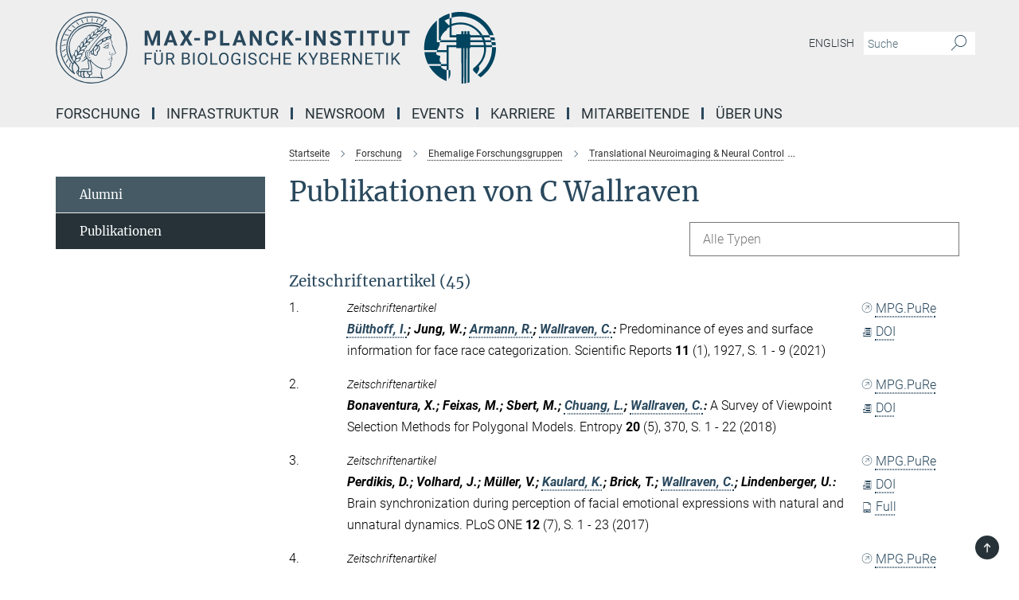

--- FILE ---
content_type: text/html; charset=utf-8
request_url: https://www.kyb.tuebingen.mpg.de/publication-search/101950?person=%2Fpersons%2Fresource%2Fpersons84298
body_size: 18624
content:
<!DOCTYPE html>
<html prefix="og: http://ogp.me/ns#" lang="de">
<head>
  <meta http-equiv="X-UA-Compatible" content="IE=edge">
  <meta content="width=device-width, initial-scale=1.0" name="viewport">
  <meta http-equiv="Content-Type" content="text/html; charset=utf-8"/>
  <title>Publikationen FG: Translational Neuroimaging &amp; Neural Control </title>
  
  <meta name="keywords" content="" /><meta name="description" content="" />
  <meta name="robots" content="nofollow" />

  
<meta property="og:title" content="Publikationen FG: Translational Neuroimaging &amp;amp; Neural Control ">
<meta property="og:description" content="">
<meta property="og:type" content="website">
<meta property="og:url" content="https://www.kyb.tuebingen.mpg.de/101950/publications-research-group-translational-neuroimaging-and-neural-control">
<meta property="og:image" content="https://www.kyb.tuebingen.mpg.de/assets/og-logo-281c44f14f2114ed3fe50e666618ff96341055a2f8ce31aa0fd70471a30ca9ed.jpg">


  
  


  <meta name="msapplication-TileColor" content="#fff" />
<meta name="msapplication-square70x70logo" content="/assets/touch-icon-70x70-16c94b19254f9bb0c9f8e8747559f16c0a37fd015be1b4a30d7d1b03ed51f755.png" />
<meta name="msapplication-square150x150logo" content="/assets/touch-icon-150x150-3b1e0a32c3b2d24a1f1f18502efcb8f9e198bf2fc47e73c627d581ffae537142.png" />
<meta name="msapplication-wide310x150logo" content="/assets/touch-icon-310x150-067a0b4236ec2cdc70297273ab6bf1fc2dcf6cc556a62eab064bbfa4f5256461.png" />
<meta name="msapplication-square310x310logo" content="/assets/touch-icon-310x310-d33ffcdc109f9ad965a6892ec61d444da69646747bd88a4ce7fe3d3204c3bf0b.png" />
<link rel="apple-touch-icon" type="image/png" href="/assets/touch-icon-180x180-a3e396f9294afe6618861344bef35fc0075f9631fe80702eb259befcd682a42c.png" sizes="180x180">
<link rel="icon" type="image/png" href="/assets/touch-icon-32x32-143e3880a2e335e870552727a7f643a88be592ac74a53067012b5c0528002367.png" sizes="32x32">

  <link rel="preload" href="/assets/roboto-v20-latin-ext_latin_greek-ext_greek_cyrillic-ext_cyrillic-700-8d2872cf0efbd26ce09519f2ebe27fb09f148125cf65964890cc98562e8d7aa3.woff2" as="font" type="font/woff2" crossorigin="anonymous">
  
  
  
  <script>var ROOT_PATH = '/';var LANGUAGE = 'de';var PATH_TO_CMS = 'https://kyb.iedit.mpg.de';var INSTANCE_NAME = 'kyb';</script>
  
      <link rel="stylesheet" media="all" href="/assets/responsive_live_blue-1d7255b4d015a52b4e4627dda8f2c44a02457e7c528b50cb5bb21b31a3d27288.css" />
    <link rel="stylesheet" media="all" href="/assets/responsive/headerstylesheets/kyb-header-a76327c4f0414519ec59c05e927242fd2c4312a7bb5acc8df65559b31b3878eb.css" />

<script>
  window.addEventListener("load", function() {
    var linkElement = document.createElement("link");
    linkElement.rel="stylesheet";
    linkElement.href="/assets/katex/katex-4c5cd0d7a0c68fd03f44bf90378c50838ac39ebc09d5f02a7a9169be65ab4d65.css";
    linkElement.media="all";
    document.head.appendChild(linkElement);
  });
</script>


  

  

  <script>
  if(!window.DCLGuard) {
    window.DCLGuard=true;
  }
</script>
<script type="module">
//<![CDATA[
document.body.addEventListener('Base',function(){  (function (global) {
    if (global.MpgApp && global.MpgApp.object) {
      global.MpgApp.object.id = +'101950';
    }
  }(window));
});
/*-=deferred=-*/
//]]>
</script>
  <link rel="canonical" href="https://www.kyb.tuebingen.mpg.de/101950/publications-research-group-translational-neuroimaging-and-neural-control" />


  
  <meta name="csrf-param" content="authenticity_token" />
<meta name="csrf-token" content="LsPTYYC85j-1FSbv3sSHidVcLVscyYSbSD5D-TOy3Ll_efXoGewC_VUOlhP1m2zXrsOaPqK03u58oErSGEbu_g" />
  <meta name="generator" content="JustRelate CX Cloud (www.justrelate.com)" />
  
  
      <link rel="alternate" hreflang="en" href="https://www.kyb.tuebingen.mpg.de/89703/publications-research-group-translational-neuroimaging-and-neural-control" />
    <link rel="alternate" hreflang="de" href="https://www.kyb.tuebingen.mpg.de/101950/publications-research-group-translational-neuroimaging-and-neural-control" />


  
    <script type="module" >
      window.allHash = { 'manifest':'/assets/manifest-04024382391bb910584145d8113cf35ef376b55d125bb4516cebeb14ce788597','responsive/modules/display_pubman_reference_counter':'/assets/responsive/modules/display_pubman_reference_counter-8150b81b51110bc3ec7a4dc03078feda26b48c0226aee02029ee6cf7d5a3b87e','responsive/modules/video_module':'/assets/responsive/modules/video_module-231e7a8449475283e1c1a0c7348d56fd29107c9b0d141c824f3bd51bb4f71c10','responsive/live/annual_report_overview':'/assets/responsive/live/annual_report_overview-f7e7c3f45d3666234c0259e10c56456d695ae3c2df7a7d60809b7c64ce52b732','responsive/live/annual_review_overview':'/assets/responsive/live/annual_review_overview-49341d85de5d249f2de9b520154d516e9b4390cbf17a523d5731934d3b9089ec','responsive/live/deferred-picture-loader':'/assets/responsive/live/deferred-picture-loader-088fb2b6bedef1b9972192d465bc79afd9cbe81cefd785b8f8698056aa04cf93','responsive/live/employee':'/assets/responsive/live/employee-ac8cd3e48754c26d9eaf9f9965ab06aca171804411f359cbccd54a69e89bc31c','responsive/live/employee_landing_page':'/assets/responsive/live/employee_landing_page-ac8cd3e48754c26d9eaf9f9965ab06aca171804411f359cbccd54a69e89bc31c','responsive/live/employee_search':'/assets/responsive/live/employee_search-47a41df3fc7a7dea603765ad3806515b07efaddd7cf02a8d9038bdce6fa548a1','responsive/live/event_overview':'/assets/responsive/live/event_overview-817c26c3dfe343bed2eddac7dd37b6638da92babec077a826fde45294ed63f3c','responsive/live/gallery_overview':'/assets/responsive/live/gallery_overview-459edb4dec983cc03e8658fafc1f9df7e9d1c78786c31d9864e109a04fde3be7','responsive/live/institute_page':'/assets/responsive/live/institute_page-03ec6d8aaec2eff8a6c1522f54abf44608299523f838fc7d14db1e68d8ec0c7a','responsive/live/institutes_map':'/assets/responsive/live/institutes_map-588c0307e4a797238ba50134c823708bd3d8d640157dc87cf24b592ecdbd874e','responsive/live/job_board':'/assets/responsive/live/job_board-0db2f3e92fdcd350960e469870b9bef95adc9b08e90418d17a0977ae0a9ec8fd','responsive/live/newsroom':'/assets/responsive/live/newsroom-c8be313dabf63d1ee1e51af14f32628f2c0b54a5ef41ce999b8bd024dc64cad2','responsive/live/organigramm':'/assets/responsive/live/organigramm-18444677e2dce6a3c2138ce8d4a01aca7e84b3ea9ffc175b801208634555d8ff','responsive/live/research_page':'/assets/responsive/live/research_page-c8be313dabf63d1ee1e51af14f32628f2c0b54a5ef41ce999b8bd024dc64cad2','responsive/live/science_gallery_overview':'/assets/responsive/live/science_gallery_overview-5c87ac26683fe2f4315159efefa651462b87429147b8f9504423742e6b7f7785','responsive/live/tabcard':'/assets/responsive/live/tabcard-be5f79406a0a3cc678ea330446a0c4edde31069050268b66ce75cfda3592da0d','live/advent_calendar':'/assets/live/advent_calendar-4ef7ec5654db2e7d38c778dc295aec19318d2c1afcbbf6ac4bfc2dde87c57f12','live/employee':'/assets/live/employee-fb8f504a3309f25dbdd8d3cf3d3f55c597964116d5af01a0ba720e7faa186337','live/employee_landing_page':'/assets/live/employee_landing_page-fb8f504a3309f25dbdd8d3cf3d3f55c597964116d5af01a0ba720e7faa186337','live/gallery_overview':'/assets/live/gallery_overview-18a0e0553dd83304038b0c94477d177e23b8b98bff7cb6dd36c7c99bf8082d12','live/podcast_page':'/assets/live/podcast_page-fe7023d277ed2b0b7a3228167181231631915515dcf603a33f35de7f4fd9566f','live/video_page':'/assets/live/video_page-62efab78e58bdfd4531ccfc9fe3601ea90abeb617a6de220c1d09250ba003d37','responsive/mpg_common/live/dropdown_list':'/assets/responsive/mpg_common/live/dropdown_list-71372d52518b3cb50132756313972768fdec1d4fa3ffa38e6655696fe2de5c0b','responsive/mpg_common/live/event_calendar':'/assets/responsive/mpg_common/live/event_calendar-719dd7e7333c7d65af04ddf8e2d244a2646b5f16d0d7f24f75b0bb8c334da6a5','responsive/mpg_common/live/event_registration':'/assets/responsive/mpg_common/live/event_registration-e6771dca098e37c2858ff2b690497f83a2808b6c642e3f4540e8587e1896c84e','responsive/mpg_common/live/expandable':'/assets/responsive/mpg_common/live/expandable-e2143bde3d53151b5ff7279eaab589f3fefb4fd31278ca9064fd6b83b38d5912','responsive/mpg_common/live/gallery_youtube_video':'/assets/responsive/mpg_common/live/gallery_youtube_video-b859711b59a5655b5fa2deb87bd0d137460341c3494a5df957f750c716970382','responsive/mpg_common/live/interactive_table':'/assets/responsive/mpg_common/live/interactive_table-bff65d6297e45592f8608cd64814fc8d23f62cb328a98b482419e4c25a31fdde','responsive/mpg_common/live/intersection-observer':'/assets/responsive/mpg_common/live/intersection-observer-9e55d6cf2aac1d0866ac8588334111b664e643e4e91b10c5cbb42315eb25d974','responsive/mpg_common/live/main_menu':'/assets/responsive/mpg_common/live/main_menu-43966868573e0e775be41cf218e0f15a6399cf3695eb4297bae55004451acada','responsive/mpg_common/live/news_publication_overview':'/assets/responsive/mpg_common/live/news_publication_overview-d1aae55c18bfd7cf46bad48f7392e51fc1b3a3b887bc6312a39e36eaa58936fa','responsive/mpg_common/live/reverse':'/assets/responsive/mpg_common/live/reverse-9d6a32ce7c0f41fbc5249f8919f9c7b76cacd71f216c9e6223c27560acf41c8b','responsive/mpg_common/live/shuffle':'/assets/responsive/mpg_common/live/shuffle-14b053c3d32d46209f0572a91d3240487cd520326247fc2f1c36ea4d3a6035eb','responsive/mpg_common/live/slick_lazyloader':'/assets/responsive/mpg_common/live/slick_lazyloader-ea2704816b84026f362aa3824fcd44450d54dffccb7fca3c853d2f830a5ce412','responsive/mpg_common/live/video':'/assets/responsive/mpg_common/live/video-55b7101b2ac2622a81eba0bdefd94b5c5ddf1476b01f4442c3b1ae855b274dcf','responsive/mpg_common/live/youtube_extension':'/assets/responsive/mpg_common/live/youtube_extension-2b42986b3cae60b7e4153221d501bc0953010efeadda844a2acdc05da907e90f','preview/_pdf_sorting':'/assets/preview/_pdf_sorting-8fa7fd1ef29207b6c9a940e5eca927c26157f93f2a9e78e21de2578e6e06edf0','preview/advent_calendar':'/assets/preview/advent_calendar-4ef7ec5654db2e7d38c778dc295aec19318d2c1afcbbf6ac4bfc2dde87c57f12','preview/annual_review_search':'/assets/preview/annual_review_search-8fa7fd1ef29207b6c9a940e5eca927c26157f93f2a9e78e21de2578e6e06edf0','preview/edit_overlays':'/assets/preview/edit_overlays-cef31afd41d708f542672cc748b72a6b62ed10df9ee0030c11a0892ae937db70','preview/employee':'/assets/preview/employee-fb8f504a3309f25dbdd8d3cf3d3f55c597964116d5af01a0ba720e7faa186337','preview/employee_landing_page':'/assets/preview/employee_landing_page-fb8f504a3309f25dbdd8d3cf3d3f55c597964116d5af01a0ba720e7faa186337','preview/gallery_overview':'/assets/preview/gallery_overview-ca27fbd8e436a0f15e28d60a0a4a5861f7f9817b9cb44cb36ae654ebe03eec2a','preview/lodash':'/assets/preview/lodash-01fbab736a95109fbe4e1857ce7958edc28a78059301871a97ed0459a73f92d2','preview/overlay':'/assets/preview/overlay-4b3006f01cc2a80c44064f57acfdb24229925bbf211ca5a5e202b0be8cd2e66e','preview/overlay_ajax_methods':'/assets/preview/overlay_ajax_methods-0cceedf969995341b0aeb5629069bf5117896d2b053822e99f527e733430de65','preview/pdf_overview':'/assets/preview/pdf_overview-8fa7fd1ef29207b6c9a940e5eca927c26157f93f2a9e78e21de2578e6e06edf0','preview/podcast_page':'/assets/preview/podcast_page-8b696f28fe17c5875ac647a54463d6cf4beda5fa758ba590dd50d4f7d11e02a0','preview/preview':'/assets/preview/preview-7d20d27ffa274bf0336cbf591613fbbffd4fa684d745614240e81e11118b65c2','preview/science_gallery_overview':'/assets/preview/science_gallery_overview-00600feadb223d3b4cb5432a27cc6bee695f2b95225cb9ecf2e9407660ebcc35','preview/video_page':'/assets/preview/video_page-5359db6cf01dcd5736c28abe7e77dabdb4c7caa77184713f32f731d158ced5a8','preview_manifest':'/assets/preview_manifest-04024382391bb910584145d8113cf35ef376b55d125bb4516cebeb14ce788597','editmarker':'/assets/editmarker-b8d0504e39fbfef0acc731ba771c770852ec660f0e5b8990b6d367aefa0d9b9c','live':'/assets/live-4aa8e228b0242df1d2d064070d3be572a1ad3e67fe8c70b092213a5236b38737','print':'/assets/print-08c7a83da7f03ca9674c285c1cc50a85f44241f0bcef84178df198c8e9805c3c','mpg_base':'/assets/mpg_base-161fbafcd07f5fc9b56051e8acd88e712c103faef08a887e51fdcf16814b7446','mpg_fouc':'/assets/mpg_fouc-e8a835d89f91cf9c99be7a651f3ca1d04175934511621130554eef6aa910482c','mpg_amd':'/assets/mpg_amd-7c9ab00ac1b3a8c78cac15f76b6d33ed50bb1347cea217b0848031018ef80c94','mpg_amd_bundle':'/assets/mpg_amd_bundle-932e0d098e1959a6b4654b199e4c02974ab670115222c010a0bcc14756fce071','responsive/friendlycaptcha/widget.module.min':'/assets/responsive/friendlycaptcha/widget.module.min-19cabfb2100ce6916acaa628a50895f333f8ffb6a12387af23054565ee2122f2','responsive/honeybadger.min':'/assets/responsive/honeybadger.min-213763a8258237e8c4d12f0dbd98d8a966023b02f7433c1a05c1bace6ef120ec','responsive_live':'/assets/responsive_live-d4b4a938cbf67a69dc6ba9767c95bb10486874f069e457abc2ad6f53c7126fac','katex/katex':'/assets/katex/katex-ca9d4097b1925d5d729e5c4c7ffcdb44112ba08c53e7183feb26afa6927cc4fd','responsive/tsmodules/cashew':'/assets/responsive/tsmodules/cashew-f2b3a6f988f933937212c2239a5008703225511ab19b4a6d6cbead2e9904ae21','responsive/tsmodules/datahandler':'/assets/responsive/tsmodules/datahandler-18b09253aa824ba684b48d41aea5edb6321851210404bdc3c47922c961181980','responsive/tsmodules/edit-menu':'/assets/responsive/tsmodules/edit-menu-ed8038730fbc4b64d700f28f3ccdcc8c33cc558e1182af3f37b6b4374a3ad3b6','responsive/tsmodules/edit':'/assets/responsive/tsmodules/edit-80ca9b5137f2eeb575e45f3ff1fd611effb73bd27d9f920d5f758c27a4212067','responsive/tsmodules/image-information':'/assets/responsive/tsmodules/image-information-2766379bd0ae7c612169084e5437d5662006eec54acbecba9f83ac8773ac20fa','responsive/tsmodules/languages':'/assets/responsive/tsmodules/languages-33d886fa0f8a758ac8817dfaf505c136d22e86a95988298f3b14cf46c870a586','responsive/tsmodules/menu':'/assets/responsive/tsmodules/menu-dc7cee42b20a68a887e06bb1979d6ecc601ff8dd361b80cc6a8190e33ab7f005','responsive/tsmodules/notify':'/assets/responsive/tsmodules/notify-44b67b61195156d3827af8dfd00797cd327f013dc404720659f2d3da19cf6f77','responsive/tsmodules/virtual-form':'/assets/responsive/tsmodules/virtual-form-31974440dbd9f79534149b9376a63b1f2e0b542abb5ba898e4fbaeef377d66ca' }
    </script>
    <script type="module">
//<![CDATA[
document.body.addEventListener('AMD',function(){    requirejs.config({
      waitSeconds:0,
      paths: allHash
    })
});
/*-=deferred=-*/
//]]>
</script></head>

 <body class="kyb publication_search  language-de" id="top">
  
  
  

<header class="navbar hero navigation-on-bottom">

  <div class="container remove-padding header-main-container">


    <div class="navbar-header">
        <a class="navbar-brand mpg-icon mpg-icon-logo language-de language-deblue" aria-label="Logo Max-Planck-Institut für biologische Kybernetik Tübingen, zur Startseite" href="/de"></a>
    </div>

    <div class="lang-search">
      <div class="collapse navbar-collapse bs-navbar-collapse">
        <ul class="hidden-xs hidden-sm nav navbar-nav navbar-right navbar-meta">
          <li class="language-switcher-links">
            <li class="flag">
    <a class="icon_flag_en" href="/publication-search/89703?person=%2Fpersons%2Fresource%2Fpersons84298">English</a>
</li>


          </li>
          <li>
            <form class="navbar-form navbar-left search-field hidden-xs" role="search" action="/2588/suchergebnis" accept-charset="UTF-8" method="get">
  <div class="form-group noindex">
    <input class="form-control searchfield"
      name="searchfield"
      placeholder="Suche"
      value=""
      type="search"
      aria-label="Bitte geben Sie einen Suchbegriff ein."
    />
    <button class="btn btn-default searchbutton" aria-label="Suche">
      <i class="mpg-icon mpg-icon-search" role="img" aria-hidden="true"></i>
    </button>
  </div>
</form>
          </li>
          <li>
            
          </li>

        </ul>
      </div>
    </div>


    <div class="navbar-title-wrapper">

      <nav class="navbar navbar-default" aria-label="Hauptnavigation">
        <div class="navbar-header">
          <div class="visible-xs visible-sm">
            <button class="nav-btn navbar-toggle" type="button" data-toggle="collapse" data-target="#main-navigation-container" aria-haspopup="true" aria-expanded="false" aria-label="Hauptnavigations-Schalter">
              <svg width="40" height="40" viewBox="-25 -25 50 50">
                <circle cx="0" cy="0" r="25" fill="none"/>
                <rect class="burgerline-1" x="-15" y="-12" width="30" height="4" fill="black"/>
                <rect class="burgerline-2" x="-15" y="-2" width="30" height="4" fill="black"/>
                <rect class="burgerline-3" x="-15" y="8" width="30" height="4" fill="black"/>
              </svg>
            </button>
          </div>
        </div>

        <div class="collapse navbar-collapse js-navbar-collapse noindex" id="main-navigation-container">

          <div class="mobile-search-pwa-container">
            <div class="mobile-search-container">
              <form class="navbar-form navbar-left search-field visible-sm visible-xs mobile clearfix" role="search" action="/2588/suchergebnis" accept-charset="UTF-8" method="get">
  <div class="form-group noindex">
    <input class="form-control searchfield"
      name="searchfield"
      placeholder="Suche"
      value=""
      type="search"
      aria-label="Bitte geben Sie einen Suchbegriff ein."
    />
    <button class="btn btn-default searchbutton" aria-label="Suche">
      <i class="mpg-icon mpg-icon-search" role="img" aria-hidden="true"></i>
    </button>
  </div>
</form>
            </div>
              
          </div>

          
            <ul class="nav navbar-nav col-xs-12" id="main_nav" data-timestamp="2025-09-26T10:21:05.827Z">
<li class="dropdown mega-dropdown clearfix" tabindex="0" data-positioning="3">
<a class="main-navi-item dropdown-toggle undefined" id="Root-de.0">Forschung<span class="arrow-dock"></span></a><a class="dropdown-toggle visible-xs visible-sm" data-no-bs-toggle="dropdown" role="button" aria-expanded="false" aria-controls="flyout-Root-de.0"><span class="mpg-icon mpg-icon-down2"></span></a><ul id="flyout-Root-de.0" class="col-xs-12 dropdown-menu  mega-dropdown-menu row">
<li class="col-xs-12 col-sm-4 menu-column"><ul class="main"><li class="dropdown-title">
<a href="/abteilungen" id="Root-de.0.0.0">Ständige Forschungsgruppen</a><ul>
<li><a href="/693575/body-brain-cybernetics" id="Root-de.0.0.0.0">Body-Brain-Cybernetics</a></li>
<li><a href="/de/computational-neuroscience" id="Root-de.0.0.0.1">Computational Neuroscience</a></li>
<li><a href="/hochfeld-magnetresonanz" id="Root-de.0.0.0.2">Hochfeld-Magnetresonanz</a></li>
<li><a href="/426726/sensory-and-sensorimotor-systems" id="Root-de.0.0.0.3">Sensorische und sensomotorische Systeme</a></li>
</ul>
</li></ul></li>
<li class="col-xs-12 col-sm-4 menu-column"><ul class="main">
<li class="dropdown-title">
<a href="/forschungsgruppen" id="Root-de.0.1.0">Forschungsgruppen</a><ul>
<li><a href="/brain-states-for-plasticity-de" id="Root-de.0.1.0.0">Brain States for Plasticity</a></li>
<li><a href="/kognitive-neurowissenschaften-neurotechnologie" id="Root-de.0.1.0.1">Kognitive Neurowissenschaften &amp; Neurotechnologie</a></li>
<li><a href="/581968/dynamic-cognition" id="Root-de.0.1.0.2">Dynamic Cognition Group</a></li>
<li><a href="/682506/molecular-signaling" id="Root-de.0.1.0.3">Molekulare Signalübertragung</a></li>
<li><a href="/782762/Neurodynamics" id="Root-de.0.1.0.4">Neurodynamics</a></li>
<li><a href="/de/systems-neuroscience-neuroengineering" id="Root-de.0.1.0.5">Systems Neuroscience &amp; Neuroengineering</a></li>
<li><a href="/tscn" id="Root-de.0.1.0.6">Translationale sensorische und zirkadiane Neurowissenschaften</a></li>
</ul>
</li>
<li class="dropdown-title"><a href="/726155/forschungsgaeste-des-instituts" id="Root-de.0.1.1">Wissenschaftliche Gäste des Instituts</a></li>
</ul></li>
<li class="col-xs-12 col-sm-4 menu-column"><ul class="main">
<li class="dropdown-title">
<a href="/de/emeriti" id="Root-de.0.2.0">Ehemalige Forschungsbereiche</a><ul>
<li><a href="/physiologie-kognitiver-prozesse" id="Root-de.0.2.0.0">Physiologie kognitiver Prozesse</a></li>
<li><a href="/wahrnehmung-kognition-handlung" id="Root-de.0.2.0.1">Wahrnehmung, Kognition &amp; Handlung</a></li>
<li><a href="/100596/abteilung-empirische-inferenz" id="Root-de.0.2.0.2">Empirische Inferenz</a></li>
<li><a href="/57075/kuno-kirschfeld" id="Root-de.0.2.0.3">Vergleichende Neurobiologie</a></li>
<li><a href="/57064/karl-georg-goetz" id="Root-de.0.2.0.4">Neurophysiologie des Insektenverhaltens</a></li>
<li><a href="/57042/werner-reichhardt" id="Root-de.0.2.0.5">Informationsverarbeitung in Insekten</a></li>
<li><a href="/57053/valentino-braitenberg" id="Root-de.0.2.0.6">Struktur und Funktion des natürlichen neuronalen Netzes</a></li>
</ul>
</li>
<li class="dropdown-title"><a href="/ehemalige-forschungsgruppen" id="Root-de.0.2.1">Ehemalige Forschungsgruppen</a></li>
<li class="dropdown-title"><a href="/downloads" id="Root-de.0.2.2">Downloads</a></li>
<li class="dropdown-title"><a href="/684266/publication-search" id="Root-de.0.2.3">Publikationen</a></li>
</ul></li>
</ul>
</li>
<li class="dropdown mega-dropdown clearfix" tabindex="0" data-positioning="2">
<a class="main-navi-item dropdown-toggle undefined" id="Root-de.1">Infrastruktur<span class="arrow-dock"></span></a><a class="dropdown-toggle visible-xs visible-sm" data-no-bs-toggle="dropdown" role="button" aria-expanded="false" aria-controls="flyout-Root-de.1"><span class="mpg-icon mpg-icon-down2"></span></a><ul id="flyout-Root-de.1" class="col-xs-12 dropdown-menu  mega-dropdown-menu row">
<li class="col-xs-12 col-sm-4 menu-column"><ul class="main">
<li class="dropdown-title"><a href="/forschungseinrichtungen" id="Root-de.1.0.0">Laboreinrichtungen</a></li>
<li class="dropdown-title"><a href="/820574/core-facilities" id="Root-de.1.0.1">Core Facilities</a></li>
<li class="dropdown-title"><a href="/42393/campusfacilities" id="Root-de.1.0.2">Max-Planck-Campus Tübingen</a></li>
</ul></li>
<li class="col-xs-12 col-sm-4 menu-column"><ul class="main"><li class="dropdown-title"><a href="/632896/equal-opportunities-office" id="Root-de.1.1.0">Büro für Chancengleichheit</a></li></ul></li>
</ul>
</li>
<li class="dropdown mega-dropdown clearfix" tabindex="0" data-positioning="0"><a class="main-navi-item dropdown-toggle undefined" id="Root-de.2" href="/newsroom-de">Newsroom<span></span></a></li>
<li class="dropdown mega-dropdown clearfix" tabindex="0" data-positioning="0"><a class="main-navi-item dropdown-toggle undefined" id="Root-de.3" href="/veranstaltungen">Events<span></span></a></li>
<li class="dropdown mega-dropdown clearfix" tabindex="0" data-positioning="3">
<a class="main-navi-item dropdown-toggle undefined" id="Root-de.4"> Karriere<span class="arrow-dock"></span></a><a class="dropdown-toggle visible-xs visible-sm" data-no-bs-toggle="dropdown" role="button" aria-expanded="false" aria-controls="flyout-Root-de.4"><span class="mpg-icon mpg-icon-down2"></span></a><ul id="flyout-Root-de.4" class="col-xs-12 dropdown-menu  mega-dropdown-menu row">
<li class="col-xs-12 col-sm-4 menu-column"><ul class="main"><li class="dropdown-title"><a href="/stellenangebote" id="Root-de.4.0.0">Stellenangebote</a></li></ul></li>
<li class="col-xs-12 col-sm-4 menu-column"><ul class="main">
<li class="dropdown-title"><a href="/Karriere" id="Root-de.4.1.0">Karrieren am MPI</a></li>
<li class="dropdown-title"><a href="/859881/deine-karriere-startet-hier" id="Root-de.4.1.1">Ausbildung</a></li>
<li class="dropdown-title"><a href="/infos-master" id="Root-de.4.1.2">Masterstudium</a></li>
<li class="dropdown-title"><a href="/infos-phd" id="Root-de.4.1.3"> Doktorat</a></li>
<li class="dropdown-title"><a href="/infos-postdoc" id="Root-de.4.1.4">Postdoktorat</a></li>
</ul></li>
<li class="col-xs-12 col-sm-4 menu-column"><ul class="main">
<li class="dropdown-title">
<a href="/755334/internships-for-students" id="Root-de.4.2.0">Praktika für Studierende</a><ul>
<li><a href="/701829/cactues" id="Root-de.4.2.0.0">CaCTüS - Computation and Cognition Tübingen Summer Internship</a></li>
<li><a href="/564202/labrotation" id="Root-de.4.2.0.1">Laborpraktika</a></li>
</ul>
</li>
<li class="dropdown-title">
<a href="/758260/internships-for-pupils" id="Root-de.4.2.1">Praktika für Schüler*innen</a><ul>
<li><a href="/758273/bogys" id="Root-de.4.2.1.0">BOGY &amp; BORS</a></li>
<li><a href="/758646/girls-day" id="Root-de.4.2.1.1">Girls'Day</a></li>
<li><a href="/756916/schuelerlabor" id="Root-de.4.2.1.2">Schülerlabor Neurowissenschaften</a></li>
</ul>
</li>
</ul></li>
</ul>
</li>
<li class="dropdown mega-dropdown clearfix" tabindex="0" data-positioning="0"><a class="main-navi-item dropdown-toggle undefined" id="Root-de.5" href="/Personensuche">Mitarbeitende<span></span></a></li>
<li class="dropdown mega-dropdown clearfix" tabindex="0" data-positioning="3">
<a class="main-navi-item dropdown-toggle undefined" id="Root-de.6">Über uns<span class="arrow-dock"></span></a><a class="dropdown-toggle visible-xs visible-sm" data-no-bs-toggle="dropdown" role="button" aria-expanded="false" aria-controls="flyout-Root-de.6"><span class="mpg-icon mpg-icon-down2"></span></a><ul id="flyout-Root-de.6" class="col-xs-12 dropdown-menu  mega-dropdown-menu row">
<li class="col-xs-12 col-sm-4 menu-column"><ul class="main">
<li class="dropdown-title"><a href="/profil" id="Root-de.6.0.0">Profil</a></li>
<li class="dropdown-title"><a href="/geschaeftsfuehrender-direktor" id="Root-de.6.0.1">Geschäftsführender Direktor</a></li>
<li class="dropdown-title"><a href="/740322/vernetzung" id="Root-de.6.0.2">Netzwerk</a></li>
<li class="dropdown-title"><a href="/41796/mpg-members" id="Root-de.6.0.3">MPG-Mitglieder</a></li>
<li class="dropdown-title"><a href="/42417/scientific-advisory-board" id="Root-de.6.0.4">Fachbeirat</a></li>
<li class="dropdown-title"><a href="/42428/board-of-trustees" id="Root-de.6.0.5">Kuratorium</a></li>
</ul></li>
<li class="col-xs-12 col-sm-4 menu-column"><ul class="main">
<li class="dropdown-title"><a href="/42439/history" id="Root-de.6.1.0">Geschichte des Instituts</a></li>
<li class="dropdown-title"><a href="/851082/institutsausbau" id="Root-de.6.1.1">Ausbau des Instituts</a></li>
<li class="dropdown-title"><a href="/tierversuche-tierschutz" id="Root-de.6.1.2">Labortiere und Tierschutz</a></li>
</ul></li>
<li class="col-xs-12 col-sm-4 menu-column"><ul class="main">
<li class="dropdown-title"><a href="/anschrift" id="Root-de.6.2.0">Kontakt</a></li>
<li class="dropdown-title"><a href="/anfahrt" id="Root-de.6.2.1">Anfahrt</a></li>
</ul></li>
</ul>
</li>
</ul>

          <div class="text-center language-switcher visible-xs visible-sm">
            <li class="flag">
    <a class="icon_flag_en" href="/publication-search/89703?person=%2Fpersons%2Fresource%2Fpersons84298">English</a>
</li>


          </div>
        </div>
      </nav>
    </div>
  </div>
</header>

<header class="container-full-width visible-print-block">
  <div class="container">
    <div class="row">
      <div class="col-xs-12">
        <div class="content">
              <span class="mpg-icon mpg-icon-logo custom-print-header language-de">
                Max-Planck-Institut für biologische Kybernetik Tübingen
              </span>
        </div>
      </div>
    </div>
  </div>
</header>

<script type="module">
//<![CDATA[
document.body.addEventListener('Base',function(){  var mainMenu;
  if(typeof MpgCommon != "undefined") {
    mainMenu = new MpgCommon.MainMenu();
  }
});
/*-=deferred=-*/
//]]>
</script>
  
  <div id="page_content">
    
  <div class="container content-wrapper">
    <div class="row">
      <main>
        <article class="col-md-9  col-md-push-3">
          <div class="content py-0">
            <div class="noindex">
  <nav class="hidden-print" aria-label="Breadcrumb">
    <ol class="breadcrumb clearfix" vocab="http://schema.org/" typeof="BreadcrumbList">

          <li class="breadcrumb-item" property="itemListElement" typeof="ListItem">
            <a property="item"
               typeof="WebPage"
               href="/de"
               class=""
               title="">
              <span property="name">Startseite</span>
            </a>
            <meta property="position" content="1">
          </li>
          <li class="breadcrumb-item" property="itemListElement" typeof="ListItem">
            <a property="item"
               typeof="WebPage"
               href="/forschung"
               class=""
               title="">
              <span property="name">Forschung</span>
            </a>
            <meta property="position" content="2">
          </li>
          <li class="breadcrumb-item" property="itemListElement" typeof="ListItem">
            <a property="item"
               typeof="WebPage"
               href="/ehemalige-forschungsgruppen"
               class=""
               title="">
              <span property="name">Ehemalige Forschungsgruppen</span>
            </a>
            <meta property="position" content="3">
          </li>
          <li class="breadcrumb-item" property="itemListElement" typeof="ListItem">
            <a property="item"
               typeof="WebPage"
               href="/translational-neuroimaging"
               class=""
               title="">
              <span property="name"> Translational Neuroimaging &amp; Neural Control</span>
            </a>
            <meta property="position" content="4">
          </li>
      <li class="breadcrumb-item active" property="itemListElement" typeof="ListItem" aria-current="page">
        <span property="name">Publikationen FG: Translational Neuroimaging &amp; Neural Control </span>
        <meta property="position" content="5">
      </li>
    </ol>
  </nav>
</div>


          </div>
          

<div class="content">
  <h1>Publikationen von C Wallraven</h1>

  <div id="new_search_button" class="clearfix">
    
  </div>
    <div id="publication_dropdown_lists" class="clearfix">
  <div class="dropdown_list large">
    <div class="selected_date show_next">Alle Typen</div>
    <ul class="select dropdown-menu select_hidden">
        <li><a rel="nofollow" href="/publication-search/101950?deactivate_global_blacklist=false&page=1&person=%2Fpersons%2Fresource%2Fpersons84298#article">Zeitschriftenartikel (45)</a></li>
        <li><a rel="nofollow" href="/publication-search/101950?deactivate_global_blacklist=false&page=3&person=%2Fpersons%2Fresource%2Fpersons84298#book">Buch (1)</a></li>
        <li><a rel="nofollow" href="/publication-search/101950?deactivate_global_blacklist=false&page=3&person=%2Fpersons%2Fresource%2Fpersons84298#book_item">Buchkapitel (6)</a></li>
        <li><a rel="nofollow" href="/publication-search/101950?deactivate_global_blacklist=false&page=3&person=%2Fpersons%2Fresource%2Fpersons84298#proceedings">Konferenzband (2)</a></li>
        <li><a rel="nofollow" href="/publication-search/101950?deactivate_global_blacklist=false&page=3&person=%2Fpersons%2Fresource%2Fpersons84298#conference_paper">Konferenzbeitrag (52)</a></li>
        <li><a rel="nofollow" href="/publication-search/101950?deactivate_global_blacklist=false&page=6&person=%2Fpersons%2Fresource%2Fpersons84298#meeting_abstract">Meeting Abstract (18)</a></li>
        <li><a rel="nofollow" href="/publication-search/101950?deactivate_global_blacklist=false&page=7&person=%2Fpersons%2Fresource%2Fpersons84298#talk_at_event">Vortrag (12)</a></li>
        <li><a rel="nofollow" href="/publication-search/101950?deactivate_global_blacklist=false&page=7&person=%2Fpersons%2Fresource%2Fpersons84298#poster">Poster (54)</a></li>
        <li><a rel="nofollow" href="/publication-search/101950?deactivate_global_blacklist=false&page=10&person=%2Fpersons%2Fresource%2Fpersons84298#thesis-phd">Hochschulschrift - Doktorarbeit (1)</a></li>
        <li><a rel="nofollow" href="/publication-search/101950?deactivate_global_blacklist=false&page=10&person=%2Fpersons%2Fresource%2Fpersons84298#thesis-diploma">Hochschulschrift - Diplom (1)</a></li>
        <li><a rel="nofollow" href="/publication-search/101950?deactivate_global_blacklist=false&page=10&person=%2Fpersons%2Fresource%2Fpersons84298#report">Bericht (3)</a></li>
        <li><a rel="nofollow" href="/publication-search/101950?deactivate_global_blacklist=false&page=10&person=%2Fpersons%2Fresource%2Fpersons84298#preprint">Preprint (1)</a></li>
    </ul>
  </div>
</div>


      <h3><a name="article">Zeitschriftenartikel (45)</a></h3>
  <div class="publication_list">
      <div class="publication_in_list row">
        <div class="publication_index col-xs-12 col-sm-1">1.</div>
        <div class="col-xs-12 publication_container no-gutters col-sm-11">
          <div class="publication_in_list_content col-xs-12 col-sm-10">
            <small><i>Zeitschriftenartikel</i></small>
            <div><span class="authors expandable_pubman"><span class="names"><a rel="nofollow" href="/publication-search/101950?person=%2Fpersons%2Fresource%2Fpersons83840">Bülthoff, I.</a>; Jung, W.; <a rel="nofollow" href="/publication-search/101950?person=%2Fpersons%2Fresource%2Fpersons83786">Armann, R.</a>; <a rel="nofollow" href="/publication-search/101950?person=%2Fpersons%2Fresource%2Fpersons84298">Wallraven, C.</a></span><span class="colon">: </span></span> Predominance of eyes and surface information for face race categorization. Scientific Reports <span class="cond-bold">11</span> (1), 1927, S. 1 - 9 (2021)</div>
          </div>
          <div class="publication_links col-xs-12 col-sm-2"><div class="options">
  <div class="publication_link">
    <a class="pubman" target="_blank" rel="nofollow" href="https://pure.mpg.de/pubman/faces/ViewItemFullPage.jsp?itemId=item_3279958"><i class="external"></i>MPG.PuRe</a>
  </div>
  <div class="publication_link"><a class="doi" target="_blank" rel="nofollow" href="https://dx.doi.org/10.1038/s41598-021-81476-1"><i class="mpg-icon mpg-icon-news"></i>DOI</a></div>
</div>
</div>
        </div>
      </div>
      <div class="publication_in_list row">
        <div class="publication_index col-xs-12 col-sm-1">2.</div>
        <div class="col-xs-12 publication_container no-gutters col-sm-11">
          <div class="publication_in_list_content col-xs-12 col-sm-10">
            <small><i>Zeitschriftenartikel</i></small>
            <div><span class="authors expandable_pubman"><span class="names">Bonaventura, X.; Feixas, M.; Sbert, M.; <a rel="nofollow" href="/publication-search/101950?person=%2Fpersons%2Fresource%2Fpersons83861">Chuang, L.</a>; <a rel="nofollow" href="/publication-search/101950?person=%2Fpersons%2Fresource%2Fpersons84298">Wallraven, C.</a></span><span class="colon">: </span></span> A Survey of Viewpoint Selection Methods for Polygonal Models. Entropy <span class="cond-bold">20</span> (5), 370, S. 1 - 22 (2018)</div>
          </div>
          <div class="publication_links col-xs-12 col-sm-2"><div class="options">
  <div class="publication_link">
    <a class="pubman" target="_blank" rel="nofollow" href="https://pure.mpg.de/pubman/faces/ViewItemFullPage.jsp?itemId=item_2602677"><i class="external"></i>MPG.PuRe</a>
  </div>
  <div class="publication_link"><a class="doi" target="_blank" rel="nofollow" href="https://dx.doi.org/10.3390/e20050370"><i class="mpg-icon mpg-icon-news"></i>DOI</a></div>
</div>
</div>
        </div>
      </div>
      <div class="publication_in_list row">
        <div class="publication_index col-xs-12 col-sm-1">3.</div>
        <div class="col-xs-12 publication_container no-gutters col-sm-11">
          <div class="publication_in_list_content col-xs-12 col-sm-10">
            <small><i>Zeitschriftenartikel</i></small>
            <div><span class="authors expandable_pubman"><span class="names">Perdikis, D.; Volhard, J.; Müller, V.; <a rel="nofollow" href="/publication-search/101950?person=%2Fpersons%2Fresource%2Fpersons84005">Kaulard, K.</a>; Brick, T.; <a rel="nofollow" href="/publication-search/101950?person=%2Fpersons%2Fresource%2Fpersons84298">Wallraven, C.</a>; Lindenberger, U.</span><span class="colon">: </span></span> Brain synchronization during perception of facial emotional expressions with natural and unnatural dynamics. PLoS ONE <span class="cond-bold">12</span> (7), S. 1 - 23 (2017)</div>
          </div>
          <div class="publication_links col-xs-12 col-sm-2"><div class="options">
  <div class="publication_link">
    <a class="pubman" target="_blank" rel="nofollow" href="https://pure.mpg.de/pubman/faces/ViewItemFullPage.jsp?itemId=item_2551703"><i class="external"></i>MPG.PuRe</a>
  </div>
  <div class="publication_link"><a class="doi" target="_blank" rel="nofollow" href="https://dx.doi.org/10.1371/journal.pone.0181225"><i class="mpg-icon mpg-icon-news"></i>DOI</a></div>
    <div class="publication_link"><a class="full" target="_blank" rel="nofollow" href="http://journals.plos.org/plosone/article/file?id=10.1371/journal.pone.0181225type=printable"><i class="mpg-icon mpg-icon-pdf"></i>Full</a></div>
</div>
</div>
        </div>
      </div>
      <div class="publication_in_list row">
        <div class="publication_index col-xs-12 col-sm-1">4.</div>
        <div class="col-xs-12 publication_container no-gutters col-sm-11">
          <div class="publication_in_list_content col-xs-12 col-sm-10">
            <small><i>Zeitschriftenartikel</i></small>
            <div><span class="authors expandable_pubman"><span class="names"><a rel="nofollow" href="/publication-search/101950?person=%2Fpersons%2Fresource%2Fpersons84013">Kim, J.</a>; Chung, Y.; Park, J.-Y.; Chung, S.-C.; <a rel="nofollow" href="/publication-search/101950?person=%2Fpersons%2Fresource%2Fpersons84298">Wallraven, C.</a>; <a rel="nofollow" href="/publication-search/101950?person=%2Fpersons%2Fresource%2Fpersons83839">Bülthoff, H.</a>; Kim, S.-P.</span><span class="colon">: </span></span> Decoding Accuracy in Supplementary Motor Cortex Correlates with Perceptual Sensitivity to Tactile Roughness. PLoS ONE <span class="cond-bold">10</span> (6), S. 1 - 17 (2015)</div>
          </div>
          <div class="publication_links col-xs-12 col-sm-2"><div class="options">
  <div class="publication_link">
    <a class="pubman" target="_blank" rel="nofollow" href="https://pure.mpg.de/pubman/faces/ViewItemFullPage.jsp?itemId=item_2272479"><i class="external"></i>MPG.PuRe</a>
  </div>
  <div class="publication_link"><a class="doi" target="_blank" rel="nofollow" href="https://dx.doi.org/10.1371/journal.pone.0129777"><i class="mpg-icon mpg-icon-news"></i>DOI</a></div>
</div>
</div>
        </div>
      </div>
      <div class="publication_in_list row">
        <div class="publication_index col-xs-12 col-sm-1">5.</div>
        <div class="col-xs-12 publication_container no-gutters col-sm-11">
          <div class="publication_in_list_content col-xs-12 col-sm-10">
            <small><i>Zeitschriftenartikel</i></small>
            <div><span class="authors expandable_pubman"><span class="names"><a rel="nofollow" href="/publication-search/101950?person=%2Fpersons%2Fresource%2Fpersons84013">Kim, J.</a>; <a rel="nofollow" href="/publication-search/101950?person=%2Fpersons%2Fresource%2Fpersons84201">Schultz, J.</a>; <a rel="nofollow" href="/publication-search/101950?person=%2Fpersons%2Fresource%2Fpersons84450">Rohe, T.</a>; <a rel="nofollow" href="/publication-search/101950?person=%2Fpersons%2Fresource%2Fpersons84298">Wallraven, C.</a>; Lee, S.-W.; <a rel="nofollow" href="/publication-search/101950?person=%2Fpersons%2Fresource%2Fpersons83839">Bülthoff, H.</a></span><span class="colon">: </span></span> Abstract Representations of Associated Emotions in the Human Brain. The Journal of Neuroscience <span class="cond-bold">35</span> (14), S. 5655 - 5663 (2015)</div>
          </div>
          <div class="publication_links col-xs-12 col-sm-2"><div class="options">
  <div class="publication_link">
    <a class="pubman" target="_blank" rel="nofollow" href="https://pure.mpg.de/pubman/faces/ViewItemFullPage.jsp?itemId=item_2272512"><i class="external"></i>MPG.PuRe</a>
  </div>
  <div class="publication_link"><a class="doi" target="_blank" rel="nofollow" href="https://dx.doi.org/10.1523/JNEUROSCI.4059-14.2015"><i class="mpg-icon mpg-icon-news"></i>DOI</a></div>
</div>
</div>
        </div>
      </div>
      <div class="publication_in_list row">
        <div class="publication_index col-xs-12 col-sm-1">6.</div>
        <div class="col-xs-12 publication_container no-gutters col-sm-11">
          <div class="publication_in_list_content col-xs-12 col-sm-10">
            <small><i>Zeitschriftenartikel</i></small>
            <div><span class="authors expandable_pubman"><span class="names">Lee, I.-S.; <a rel="nofollow" href="/publication-search/101950?person=%2Fpersons%2Fresource%2Fpersons84298">Wallraven, C.</a>; Kong, J.; <a rel="nofollow" href="/publication-search/101950?person=%2Fpersons%2Fresource%2Fpersons83854">Chang, D.-S.</a>; Lee, H.; Park, H.-J.; Chae, Y.</span><span class="colon">: </span></span> When pain is not only pain: Inserting needles into the body evokes distinct reward-related brain responses in the context of a treatment. Physiology Behavior <span class="cond-bold">140</span>, S. 148 - 155 (2015)</div>
          </div>
          <div class="publication_links col-xs-12 col-sm-2"><div class="options">
  <div class="publication_link">
    <a class="pubman" target="_blank" rel="nofollow" href="https://pure.mpg.de/pubman/faces/ViewItemFullPage.jsp?itemId=item_2272570"><i class="external"></i>MPG.PuRe</a>
  </div>
  <div class="publication_link"><a class="doi" target="_blank" rel="nofollow" href="https://dx.doi.org/10.1016/j.physbeh.2014.12.030"><i class="mpg-icon mpg-icon-news"></i>DOI</a></div>
</div>
</div>
        </div>
      </div>
      <div class="publication_in_list row">
        <div class="publication_index col-xs-12 col-sm-1">7.</div>
        <div class="col-xs-12 publication_container no-gutters col-sm-11">
          <div class="publication_in_list_content col-xs-12 col-sm-10">
            <small><i>Zeitschriftenartikel</i></small>
            <div><span class="authors expandable_pubman"><span class="names">Lee, I.-S.; Lee, A.-R.; Lee, H.; Park, H.-J.; Chung, S.-Y.; <a rel="nofollow" href="/publication-search/101950?person=%2Fpersons%2Fresource%2Fpersons84298">Wallraven, C.</a>; <a rel="nofollow" href="/publication-search/101950?person=%2Fpersons%2Fresource%2Fpersons83840">Bülthoff, I.</a>; Chae, Y.</span><span class="colon">: </span></span> Psychological distress and attentional bias toward acne lesions in patients with acne. Psychology, Health & Medicine <span class="cond-bold">19</span> (6), S. 680 - 686 (2014)</div>
          </div>
          <div class="publication_links col-xs-12 col-sm-2"><div class="options">
  <div class="publication_link">
    <a class="pubman" target="_blank" rel="nofollow" href="https://pure.mpg.de/pubman/faces/ViewItemFullPage.jsp?itemId=item_2160763"><i class="external"></i>MPG.PuRe</a>
  </div>
  <div class="publication_link"><a class="doi" target="_blank" rel="nofollow" href="https://dx.doi.org/10.1080/13548506.2014.880493"><i class="mpg-icon mpg-icon-news"></i>DOI</a></div>
</div>
</div>
        </div>
      </div>
      <div class="publication_in_list row">
        <div class="publication_index col-xs-12 col-sm-1">8.</div>
        <div class="col-xs-12 publication_container no-gutters col-sm-11">
          <div class="publication_in_list_content col-xs-12 col-sm-10">
            <small><i>Zeitschriftenartikel</i></small>
            <div><span class="authors expandable_pubman"><span class="names"><a rel="nofollow" href="/publication-search/101950?person=%2Fpersons%2Fresource%2Fpersons83834">Browatzki, B.</a>; Tikhanoff, V.; Metta, G.; <a rel="nofollow" href="/publication-search/101950?person=%2Fpersons%2Fresource%2Fpersons83839">Bülthoff, H.</a>; <a rel="nofollow" href="/publication-search/101950?person=%2Fpersons%2Fresource%2Fpersons84298">Wallraven, C.</a></span><span class="colon">: </span></span> Active In-Hand Object Recognition on a Humanoid Robot. IEEE Transactions on Robotics <span class="cond-bold">30</span> (5), S. 1260 - 1269 (2014)</div>
          </div>
          <div class="publication_links col-xs-12 col-sm-2"><div class="options">
  <div class="publication_link">
    <a class="pubman" target="_blank" rel="nofollow" href="https://pure.mpg.de/pubman/faces/ViewItemFullPage.jsp?itemId=item_2160777"><i class="external"></i>MPG.PuRe</a>
  </div>
  <div class="publication_link"><a class="doi" target="_blank" rel="nofollow" href="https://dx.doi.org/10.1109/TRO.2014.2328779"><i class="mpg-icon mpg-icon-news"></i>DOI</a></div>
</div>
</div>
        </div>
      </div>
      <div class="publication_in_list row">
        <div class="publication_index col-xs-12 col-sm-1">9.</div>
        <div class="col-xs-12 publication_container no-gutters col-sm-11">
          <div class="publication_in_list_content col-xs-12 col-sm-10">
            <small><i>Zeitschriftenartikel</i></small>
            <div><span class="authors expandable_pubman"><span class="names">Chae, Y.; Lee, I.-S.; Jung, W.-M.; <a rel="nofollow" href="/publication-search/101950?person=%2Fpersons%2Fresource%2Fpersons83854">Chang, D.-S.</a>; Napadow, V.; Lee, H.; Park, H.-J.; <a rel="nofollow" href="/publication-search/101950?person=%2Fpersons%2Fresource%2Fpersons84298">Wallraven, C.</a></span><span class="colon">: </span></span> Decreased Peripheral and Central Responses to Acupuncture Stimulation following Modification of Body Ownership. PLoS One <span class="cond-bold">9</span> (10), S. 1 - 10 (2014)</div>
          </div>
          <div class="publication_links col-xs-12 col-sm-2"><div class="options">
  <div class="publication_link">
    <a class="pubman" target="_blank" rel="nofollow" href="https://pure.mpg.de/pubman/faces/ViewItemFullPage.jsp?itemId=item_2160782"><i class="external"></i>MPG.PuRe</a>
  </div>
  <div class="publication_link"><a class="doi" target="_blank" rel="nofollow" href="https://dx.doi.org/10.1371/journal.pone.0109489"><i class="mpg-icon mpg-icon-news"></i>DOI</a></div>
</div>
</div>
        </div>
      </div>
      <div class="publication_in_list row">
        <div class="publication_index col-xs-12 col-sm-1">10.</div>
        <div class="col-xs-12 publication_container no-gutters col-sm-11">
          <div class="publication_in_list_content col-xs-12 col-sm-10">
            <small><i>Zeitschriftenartikel</i></small>
            <div><span class="authors expandable_pubman"><span class="names"><a rel="nofollow" href="/publication-search/101950?person=%2Fpersons%2Fresource%2Fpersons83907">Esins, J.</a>; <a rel="nofollow" href="/publication-search/101950?person=%2Fpersons%2Fresource%2Fpersons84201">Schultz, J.</a>; <a rel="nofollow" href="/publication-search/101950?person=%2Fpersons%2Fresource%2Fpersons84298">Wallraven, C.</a>; <a rel="nofollow" href="/publication-search/101950?person=%2Fpersons%2Fresource%2Fpersons83840">Bülthoff, I.</a></span><span class="colon">: </span></span> Do congenital prosopagnosia and the other-race effect affect the same face recognition mechanisms? Frontiers in Human Neuroscience <span class="cond-bold">8</span>, 759, S. 1 - 14 (2014)</div>
          </div>
          <div class="publication_links col-xs-12 col-sm-2"><div class="options">
  <div class="publication_link">
    <a class="pubman" target="_blank" rel="nofollow" href="https://pure.mpg.de/pubman/faces/ViewItemFullPage.jsp?itemId=item_2160800"><i class="external"></i>MPG.PuRe</a>
  </div>
  <div class="publication_link"><a class="doi" target="_blank" rel="nofollow" href="https://dx.doi.org/10.3389/fnhum.2014.00759"><i class="mpg-icon mpg-icon-news"></i>DOI</a></div>
</div>
</div>
        </div>
      </div>
      <div class="publication_in_list row">
        <div class="publication_index col-xs-12 col-sm-1">11.</div>
        <div class="col-xs-12 publication_container no-gutters col-sm-11">
          <div class="publication_in_list_content col-xs-12 col-sm-10">
            <small><i>Zeitschriftenartikel</i></small>
            <div><span class="authors expandable_pubman"><span class="names"><a rel="nofollow" href="/publication-search/101950?person=%2Fpersons%2Fresource%2Fpersons84298">Wallraven, C.</a>; <a rel="nofollow" href="/publication-search/101950?person=%2Fpersons%2Fresource%2Fpersons83839">Bülthoff, H.</a>; <a rel="nofollow" href="/publication-search/101950?person=%2Fpersons%2Fresource%2Fpersons84302">Waterkamp, S.</a>; <a rel="nofollow" href="/publication-search/101950?person=%2Fpersons%2Fresource%2Fpersons84272">van Dam, L.</a>; <a rel="nofollow" href="/publication-search/101950?person=%2Fpersons%2Fresource%2Fpersons83925">Gaissert, N.</a></span><span class="colon">: </span></span> The eyes grasp, the hands see: Metric category knowledge transfers between vision and touch. Psychonomic Bulletin Review <span class="cond-bold">21</span> (4), S. 976 - 985 (2014)</div>
          </div>
          <div class="publication_links col-xs-12 col-sm-2"><div class="options">
  <div class="publication_link">
    <a class="pubman" target="_blank" rel="nofollow" href="https://pure.mpg.de/pubman/faces/ViewItemFullPage.jsp?itemId=item_2160814"><i class="external"></i>MPG.PuRe</a>
  </div>
  <div class="publication_link"><a class="doi" target="_blank" rel="nofollow" href="https://dx.doi.org/10.3758/s13423-013-0563-4"><i class="mpg-icon mpg-icon-news"></i>DOI</a></div>
</div>
</div>
        </div>
      </div>
      <div class="publication_in_list row">
        <div class="publication_index col-xs-12 col-sm-1">12.</div>
        <div class="col-xs-12 publication_container no-gutters col-sm-11">
          <div class="publication_in_list_content col-xs-12 col-sm-10">
            <small><i>Zeitschriftenartikel</i></small>
            <div><span class="authors expandable_pubman"><span class="names">Castillo, S.; <a rel="nofollow" href="/publication-search/101950?person=%2Fpersons%2Fresource%2Fpersons84298">Wallraven, C.</a>; <a rel="nofollow" href="/publication-search/101950?person=%2Fpersons%2Fresource%2Fpersons83870">Cunningham, D.</a></span><span class="colon">: </span></span> The semantic space for facial communication. Computer Animation and Virtual Worlds <span class="cond-bold">25</span> (3-4), S. 225 - 233 (2014)</div>
          </div>
          <div class="publication_links col-xs-12 col-sm-2"><div class="options">
  <div class="publication_link">
    <a class="pubman" target="_blank" rel="nofollow" href="https://pure.mpg.de/pubman/faces/ViewItemFullPage.jsp?itemId=item_2578487"><i class="external"></i>MPG.PuRe</a>
  </div>
  <div class="publication_link"><a class="doi" target="_blank" rel="nofollow" href="https://dx.doi.org/10.1002/cav.1593"><i class="mpg-icon mpg-icon-news"></i>DOI</a></div>
</div>
</div>
        </div>
      </div>
      <div class="publication_in_list row">
        <div class="publication_index col-xs-12 col-sm-1">13.</div>
        <div class="col-xs-12 publication_container no-gutters col-sm-11">
          <div class="publication_in_list_content col-xs-12 col-sm-10">
            <small><i>Zeitschriftenartikel</i></small>
            <div><span class="authors expandable_pubman"><span class="names"><a rel="nofollow" href="/publication-search/101950?person=%2Fpersons%2Fresource%2Fpersons84298">Wallraven, C.</a></span><span class="colon">: </span></span> Touching on face space: Comparing visual and haptic processing of face shapes. Psychonomic Bulletin & Review <span class="cond-bold">21</span> (4), S. 995 - 1002 (2014)</div>
          </div>
          <div class="publication_links col-xs-12 col-sm-2"><div class="options">
  <div class="publication_link">
    <a class="pubman" target="_blank" rel="nofollow" href="https://pure.mpg.de/pubman/faces/ViewItemFullPage.jsp?itemId=item_2578384"><i class="external"></i>MPG.PuRe</a>
  </div>
  <div class="publication_link"><a class="doi" target="_blank" rel="nofollow" href="https://dx.doi.org/10.3758/s13423-013-0577-y"><i class="mpg-icon mpg-icon-news"></i>DOI</a></div>
</div>
</div>
        </div>
      </div>
      <div class="publication_in_list row">
        <div class="publication_index col-xs-12 col-sm-1">14.</div>
        <div class="col-xs-12 publication_container no-gutters col-sm-11">
          <div class="publication_in_list_content col-xs-12 col-sm-10">
            <small><i>Zeitschriftenartikel</i></small>
            <div><span class="authors expandable_pubman"><span class="names"><a rel="nofollow" href="/publication-search/101950?person=%2Fpersons%2Fresource%2Fpersons83965">Herdtweck, C.</a>; <a rel="nofollow" href="/publication-search/101950?person=%2Fpersons%2Fresource%2Fpersons84298">Wallraven, C.</a></span><span class="colon">: </span></span> Estimation of the Horizon in Photographed Outdoor Scenes by Human and Machine. PLoS One <span class="cond-bold">8</span>, 12, S. 1 - 14 (2013)</div>
          </div>
          <div class="publication_links col-xs-12 col-sm-2"><div class="options">
  <div class="publication_link">
    <a class="pubman" target="_blank" rel="nofollow" href="https://pure.mpg.de/pubman/faces/ViewItemFullPage.jsp?itemId=item_2047592"><i class="external"></i>MPG.PuRe</a>
  </div>
  <div class="publication_link"><a class="doi" target="_blank" rel="nofollow" href="https://dx.doi.org/10.1371/journal.pone.0081462"><i class="mpg-icon mpg-icon-news"></i>DOI</a></div>
</div>
</div>
        </div>
      </div>
      <div class="publication_in_list row">
        <div class="publication_index col-xs-12 col-sm-1">15.</div>
        <div class="col-xs-12 publication_container no-gutters col-sm-11">
          <div class="publication_in_list_content col-xs-12 col-sm-10">
            <small><i>Zeitschriftenartikel</i></small>
            <div><span class="authors expandable_pubman"><span class="names"><a rel="nofollow" href="/publication-search/101950?person=%2Fpersons%2Fresource%2Fpersons84298">Wallraven, C.</a>; <a rel="nofollow" href="/publication-search/101950?person=%2Fpersons%2Fresource%2Fpersons83892">Whittingstall, L.</a>; <a rel="nofollow" href="/publication-search/101950?person=%2Fpersons%2Fresource%2Fpersons83839">Bülthoff, H.</a></span><span class="colon">: </span></span> Learning to recognize face shapes through serial exploration. Experimental Brain Research <span class="cond-bold">226</span> (4), S. 513 - 523 (2013)</div>
          </div>
          <div class="publication_links col-xs-12 col-sm-2"><div class="options">
  <div class="publication_link">
    <a class="pubman" target="_blank" rel="nofollow" href="https://pure.mpg.de/pubman/faces/ViewItemFullPage.jsp?itemId=item_1787315"><i class="external"></i>MPG.PuRe</a>
  </div>
  <div class="publication_link"><a class="doi" target="_blank" rel="nofollow" href="https://dx.doi.org/10.1007/s00221-013-3463-y"><i class="mpg-icon mpg-icon-news"></i>DOI</a></div>
</div>
</div>
        </div>
      </div>
      <div class="publication_in_list row">
        <div class="publication_index col-xs-12 col-sm-1">16.</div>
        <div class="col-xs-12 publication_container no-gutters col-sm-11">
          <div class="publication_in_list_content col-xs-12 col-sm-10">
            <small><i>Zeitschriftenartikel</i></small>
            <div><span class="authors expandable_pubman"><span class="names">Chae, Y.; <a rel="nofollow" href="/publication-search/101950?person=%2Fpersons%2Fresource%2Fpersons83854">Chang, D.-S.</a>; Lee, S.-H.; Jung, W.-M.; Lee, I.-S.; Jackson, S.; Kong, J.; Lee, H.; Park, H.-J.; Lee, H.</span><span class="read-more show_with_js et-al"> <a title="Chae, Y.; Chang, D.-S.; Lee, S.-H.; Jung, W.-M.; Lee, I.-S.; Jackson, S.; Kong, J.; Lee, H.; Park, H.-J.; Lee, H.; Wallraven, C." href="#">et al.</a></span><span class="details names">; <a rel="nofollow" href="/publication-search/101950?person=%2Fpersons%2Fresource%2Fpersons84298">Wallraven, C.</a></span><span class="colon">: </span></span> Inserting Needles Into the Body: A Meta-Analysis of Brain Activity Associated With Acupuncture Needle Stimulation. Journal of Pain <span class="cond-bold">14</span> (3), S. 215 - 222 (2013)</div>
          </div>
          <div class="publication_links col-xs-12 col-sm-2"><div class="options">
  <div class="publication_link">
    <a class="pubman" target="_blank" rel="nofollow" href="https://pure.mpg.de/pubman/faces/ViewItemFullPage.jsp?itemId=item_1787314"><i class="external"></i>MPG.PuRe</a>
  </div>
  <div class="publication_link"><a class="doi" target="_blank" rel="nofollow" href="https://dx.doi.org/10.1016/j.jpain.2012.11.011"><i class="mpg-icon mpg-icon-news"></i>DOI</a></div>
</div>
</div>
        </div>
      </div>
      <div class="publication_in_list row">
        <div class="publication_index col-xs-12 col-sm-1">17.</div>
        <div class="col-xs-12 publication_container no-gutters col-sm-11">
          <div class="publication_in_list_content col-xs-12 col-sm-10">
            <small><i>Zeitschriftenartikel</i></small>
            <div><span class="authors expandable_pubman"><span class="names"><a rel="nofollow" href="/publication-search/101950?person=%2Fpersons%2Fresource%2Fpersons83854">Chang, D.-S.</a>; Kim, Y.-J.; Lee, S.-H.; Lee, H.; Lee, I.-S.; Park, H.-J.; <a rel="nofollow" href="/publication-search/101950?person=%2Fpersons%2Fresource%2Fpersons84298">Wallraven, C.</a>; Chae, Y.</span><span class="colon">: </span></span> Modifying Bodily Self-Awareness during Acupuncture Needle Stimulation Using the Rubber Hand Illusion. Evidence-Based Complementary and Alternative Medicine <span class="cond-bold">2013</span>, 849602, S. 1 - 7 (2013)</div>
          </div>
          <div class="publication_links col-xs-12 col-sm-2"><div class="options">
  <div class="publication_link">
    <a class="pubman" target="_blank" rel="nofollow" href="https://pure.mpg.de/pubman/faces/ViewItemFullPage.jsp?itemId=item_1787316"><i class="external"></i>MPG.PuRe</a>
  </div>
  <div class="publication_link"><a class="doi" target="_blank" rel="nofollow" href="https://dx.doi.org/10.1155/2013/849602"><i class="mpg-icon mpg-icon-news"></i>DOI</a></div>
</div>
</div>
        </div>
      </div>
      <div class="publication_in_list row">
        <div class="publication_index col-xs-12 col-sm-1">18.</div>
        <div class="col-xs-12 publication_container no-gutters col-sm-11">
          <div class="publication_in_list_content col-xs-12 col-sm-10">
            <small><i>Zeitschriftenartikel</i></small>
            <div><span class="authors expandable_pubman"><span class="names"><a rel="nofollow" href="/publication-search/101950?person=%2Fpersons%2Fresource%2Fpersons84298">Wallraven, C.</a>; <a rel="nofollow" href="/publication-search/101950?person=%2Fpersons%2Fresource%2Fpersons83892">Dopjans, L.</a></span><span class="colon">: </span></span> Visual experience is necessary for efficient haptic face recognition. NeuroReport <span class="cond-bold">24</span> (5), S. 254 - 258 (2013)</div>
          </div>
          <div class="publication_links col-xs-12 col-sm-2"><div class="options">
  <div class="publication_link">
    <a class="pubman" target="_blank" rel="nofollow" href="https://pure.mpg.de/pubman/faces/ViewItemFullPage.jsp?itemId=item_1787320"><i class="external"></i>MPG.PuRe</a>
  </div>
  <div class="publication_link"><a class="doi" target="_blank" rel="nofollow" href="https://dx.doi.org/10.1097/WNR.0b013e32835f00c0"><i class="mpg-icon mpg-icon-news"></i>DOI</a></div>
</div>
</div>
        </div>
      </div>
      <div class="publication_in_list row">
        <div class="publication_index col-xs-12 col-sm-1">19.</div>
        <div class="col-xs-12 publication_container no-gutters col-sm-11">
          <div class="publication_in_list_content col-xs-12 col-sm-10">
            <small><i>Zeitschriftenartikel</i></small>
            <div><span class="authors expandable_pubman"><span class="names"><a rel="nofollow" href="/publication-search/101950?person=%2Fpersons%2Fresource%2Fpersons84005">Kaulard, K.</a>; <a rel="nofollow" href="/publication-search/101950?person=%2Fpersons%2Fresource%2Fpersons83870">Cunningham, D.</a>; <a rel="nofollow" href="/publication-search/101950?person=%2Fpersons%2Fresource%2Fpersons83839">Bülthoff, H.</a>; <a rel="nofollow" href="/publication-search/101950?person=%2Fpersons%2Fresource%2Fpersons84298">Wallraven, C.</a></span><span class="colon">: </span></span> The MPI Facial Expression Database: A Validated Database of Emotional and Conversational Facial Expressions. PLoS One <span class="cond-bold">7</span> (3), S. 1 - 18 (2012)</div>
          </div>
          <div class="publication_links col-xs-12 col-sm-2"><div class="options">
  <div class="publication_link">
    <a class="pubman" target="_blank" rel="nofollow" href="https://pure.mpg.de/pubman/faces/ViewItemFullPage.jsp?itemId=item_1787737"><i class="external"></i>MPG.PuRe</a>
  </div>
  <div class="publication_link"><a class="doi" target="_blank" rel="nofollow" href="https://dx.doi.org/10.1371/journal.pone.0032321"><i class="mpg-icon mpg-icon-news"></i>DOI</a></div>
</div>
</div>
        </div>
      </div>
      <div class="publication_in_list row">
        <div class="publication_index col-xs-12 col-sm-1">20.</div>
        <div class="col-xs-12 publication_container no-gutters col-sm-11">
          <div class="publication_in_list_content col-xs-12 col-sm-10">
            <small><i>Zeitschriftenartikel</i></small>
            <div><span class="authors expandable_pubman"><span class="names"><a rel="nofollow" href="/publication-search/101950?person=%2Fpersons%2Fresource%2Fpersons83892">Dopjans, L.</a>; <a rel="nofollow" href="/publication-search/101950?person=%2Fpersons%2Fresource%2Fpersons83839">Bülthoff, H.</a>; <a rel="nofollow" href="/publication-search/101950?person=%2Fpersons%2Fresource%2Fpersons84298">Wallraven, C.</a></span><span class="colon">: </span></span> Serial exploration of faces: Comparing vision and touch. Journal of Vision <span class="cond-bold">12</span> (1), 6, S. 1 - 14 (2012)</div>
          </div>
          <div class="publication_links col-xs-12 col-sm-2"><div class="options">
  <div class="publication_link">
    <a class="pubman" target="_blank" rel="nofollow" href="https://pure.mpg.de/pubman/faces/ViewItemFullPage.jsp?itemId=item_1787787"><i class="external"></i>MPG.PuRe</a>
  </div>
  <div class="publication_link"><a class="doi" target="_blank" rel="nofollow" href="https://dx.doi.org/10.1167/12.1.6"><i class="mpg-icon mpg-icon-news"></i>DOI</a></div>
</div>
</div>
        </div>
      </div>
  </div>


  <div class="row">
      <div class="col-md-12 text-center">
        <nav aria-label="Paginierung" class="pagination">
          <span class="previous_page"><<</span> <span class="previous_page">&lt;</span> <em class="current">1</em> <a rel="next" href="/publication-search/101950?person=%2Fpersons%2Fresource%2Fpersons84298&amp;seite=2">2</a> <a class="next_page" rel="next" href="/publication-search/101950?person=%2Fpersons%2Fresource%2Fpersons84298&amp;seite=2">&gt;</a> <a class="previous_page" href="/publication-search/101950?person=%2Fpersons%2Fresource%2Fpersons84298&amp;seite=10">>></a>
        </nav>
      </div>
  </div>
</div>


        </article>
      </main>

      <aside class="sidebar">

  <div class="col-md-3 col-md-pull-9">
    <div class="sidebar-slider">
      <div class="side-nav-scroller">
        
      </div>
    </div>
    <div class="graybox_container noindex hidden-print">
  
  
    <div class="linklist graybox clearfix">
      <ul>
          <li><a target="_self" class="" href="/103976/alumni-research-group-translational-neuroimaging-neural-control-yu">Alumni</a></li>
          <li><a target="_self" class="" data-samepage="true" href="/101950/publications-research-group-translational-neuroimaging-and-neural-control">Publikationen</a></li>
      </ul>
      <script type="text/javascript">
        /*-=deferred=-*/
        document
          .querySelectorAll(".linklist.graybox a[data-samepage]")
          .forEach(function(link) {
            if (link.hash == location.hash) link.classList.add("active")
          })
        document
          .querySelectorAll(".linklist.graybox a[data-childrenpage]")
          .forEach(function(link) {
            if (link.hash == location.hash) link.classList.add("active")
          })
      </script>
    </div>
</div>

    

  </div>
</aside>




    </div>
  </div>
  


  </div>
  <div class="footer-wrap noindex">
  <footer class="container-full-width green footer trngl-footer hidden-print">
      <svg viewbox="0 0 1 1" style="width:100%; height:4em; overflow:visible" preserveAspectRatio="none">
        <path class="footer-triangle" d="M 0 1 L 1 0 L 1 1.1 L 0 1.1" fill="none"/>
      </svg>
    <div class="container invert">
      <div class="row">
        <div class="to-top-dummy"></div>
          <a id="to-top-button" class="to-top" href="#top">Top</a>
          <div class="col-md-12 columns-quicklinks-container">
            
                <div class="footer-focus">
  <h4 class="h3 footer-link-header" tabindex="0" aria-haspopup="true" aria-expanded="false">Informationen für ... <i class="mpg-icon mpg-icon-down2"></i></h4>
  <ul class="footer-links">
    <li><a class="" href="/514594/Lieferantenservice">Lieferanten</a> </li>
    <li><a target="_self" class="" href="/47321/applicants-and-students">Studierende</a> </li>
    <li><a target="_self" class="" href="/schule">Schule</a> </li>
  </ul>
</div>

                
                <div class="footer-focus">
  <h4 class="h3 footer-link-header" tabindex="0" aria-haspopup="true" aria-expanded="false">Quick Links <i class="mpg-icon mpg-icon-down2"></i></h4>
  <ul class="footer-links">
    <li><a target="_blank" class="external" href="http://www.mpg.de">Max-Planck-Gesellschaft</a> </li>
    <li><a target="_blank" class="external" href="https://www.tuebingen.mpg.de">Max-Planck-Campus Tübingen</a> </li>
    <li><a class="" href="/tierversuche-tierschutz">Tierschutz</a> </li>
    <li><a class="external" href="https://kyb.iwww.mpg.de/stellenangebote">Stellenangebote</a> </li>
  </ul>
</div>

                <div class="footer-focus">
  <h4 class="h3 footer-link-header" tabindex="0" aria-haspopup="true" aria-expanded="false">Intern <i class="mpg-icon mpg-icon-down2"></i></h4>
  <ul class="footer-links">
    <li><a target="_blank" class="external" href="https://kybinfo.kyb.local/confluence/">Confluence Intranet</a> </li>
    <li><a target="_blank" class="external" href="https://max.mpg.de">MAX Intranet</a> </li>
    <li><a target="_blank" class="external" href="https://eduroam.tuebingen.mpg.de">Eduroam</a> </li>
    <li><a target="_blank" class="external" href="http://people.tuebingen.mpg.de/p/kyb-it/VPN-help.pdf">VPN-Hilfe</a> </li>
  </ul>
</div>


            
              <div class="col-xs-12 col-md-4">
  <ul class="quicklinks">
      <li>
  <a target="_blank" class="btn btn-primary" href="/101950/publications-research-group-translational-neuroimaging-and-neural-control.rss">RSS</a>
</li>

      <li >
  <a class="btn btn-primary" href="/de/selfservice">Log-in</a>
</li>

  </ul>
</div>



          </div>
      </div>
    </div>
  </footer>
  <footer class="container-full-width darkgreen institute-subfooter hidden-print">
  <div class="container space-between invert">
      <div class="logo">
            <a target="_blank" href="https://www.mpg.de/de">
              <div class="mpg-icon mpg-icon-logo"></div>
</a>            <a target="_blank" href="https://www.mpg.de/de">
              <div class="copyright-text copyright-text-upper">
                <span class="">Max-Planck-Gesellschaft</span>
              </div>
</a>
      </div>

      <div class="links">
  <ul>
    
      <li><a target="_self" href="/2636/imprint">Impressum</a></li><li><a target="_self" href="/138892/privacy-policy">Datenschutzhinweis</a></li><li><a target="_self" href="/836211/barrierefreiheit">Barrierefreiheit</a></li>
  </ul>
</div>


      <div class="copyright">
        <div class="copyright-sign">
          ©
        </div>
        <p class="copyright-text copyright-text-right">2026, Max-Planck-Gesellschaft</p>
      </div>
    </div>
</footer>

  <footer class="container-full-width visible-print-block">
    <div class="container">
      <div class="row">
        <div class="col-xs-12">
          <div class="content">
            <p>© 2003-2026, Max-Planck-Gesellschaft</p>
          </div>
        </div>
      </div>
    </div>
  </footer>
</div>
<div class="visible-print print-footer">
  <div class="print-footer-button print-webview-toggle">
    Web-Ansicht
  </div>
  <div class="print-footer-button print-page">
    Seite Drucken
  </div>
  <div class="print-footer-button">
    <a target="mpg_print_window" class="print-footer-button print-open-window" rel="nofollow" href="/101950/publications-research-group-translational-neuroimaging-and-neural-control?print=yes">Im neuen Fenster öffnen</a>
  </div>


  <span class="print-estimate-label">
    Geschätzte DIN-A4 Seiten-Breite
  </span>
</div>


  
<div id="go_to_live" class="hidden-print noindex"><a class="infobox_link" target="_blank" title="https://kyb.iedit.mpg.de/101950/publications-research-group-translational-neuroimaging-and-neural-control" rel="nofollow" href="https://kyb.iedit.mpg.de/101950/publications-research-group-translational-neuroimaging-and-neural-control">Zur Redakteursansicht</a></div>

    <script type="module">
//<![CDATA[
document.body.addEventListener('AMD',function(){      amdRequest()
});
/*-=deferred=-*/
//]]>
</script>  <script>
    if (false) {
      linkElement = document.createElement("link");
      linkElement.rel = "stylesheet";
      linkElement.href ="/assets/fonts-special-char-7274d8a728aace1da7f15ed582e09518d08e137c9df0990d5bf76c594f23be2d.css";
      linkElement.media = "all";

      document.head.appendChild(linkElement);
    }
  </script>
  <script type="module">
    window.addEventListener('DOMContentLoaded', (event) => {
      var loadingChain = [
        {
          name:"Base",
          script:"/assets/mpg_base-161fbafcd07f5fc9b56051e8acd88e712c103faef08a887e51fdcf16814b7446.js"
        },
        {
          name:"Fouc",
          script:"/assets/mpg_fouc-e8a835d89f91cf9c99be7a651f3ca1d04175934511621130554eef6aa910482c.js"
        }
      ];

      loadingChain = loadingChain.concat(window.additionalDependencies || []);

      loadingChain.push(
        {
          name:"AMD",
          script:"/assets/mpg_amd-7c9ab00ac1b3a8c78cac15f76b6d33ed50bb1347cea217b0848031018ef80c94.js"
        },
      );


      var loadNext = function () {
        if (loadingChain.length == 0 ) {
          window.loadingChainProcessed = true;
          return;
        };
        var nextScript = loadingChain.shift();

        var scriptElement = document.createElement("script");
        scriptElement.src=nextScript.script;
        scriptElement.setAttribute("defer","");
        scriptElement.onload=function(){
          document.body.dispatchEvent(new CustomEvent(nextScript.name));
          loadNext();
        }
        document.head.appendChild(scriptElement);
      };
      loadNext();

    });


  </script>
  
  
<!-- START Matomo tracking code -->

<!-- For privacy details see https://www.mpg.de/datenschutzhinweis or https://www.mpg.de/privacy-policy -->

<script type='module'>
  (function(){
      var s, d = document, e = d.createElement('script');
      e.type = 'text/javascript';
      e.src = '//statistik.mpg.de/api.js';
      e.async = true;
      e.onload = function () {
      try {
             var p = Piwik.getTracker('//statistik.mpg.de/api', 278);
             p.setCustomDimension(1, "de");
             p.setCustomDimension(3, "de");
             p.trackPageView();
             p.enableLinkTracking();
         } catch (e) {}
      };
      s = d.getElementsByTagName('script')[0]; s.parentNode.insertBefore(e, s);
  })();
</script><noscript><p><img src='//statistik.mpg.de/api?idsite=601&rec=1' style='border:0' alt=''/></p></noscript>
<!-- END Matomo tracking code  -->


  
</body>
</html>
